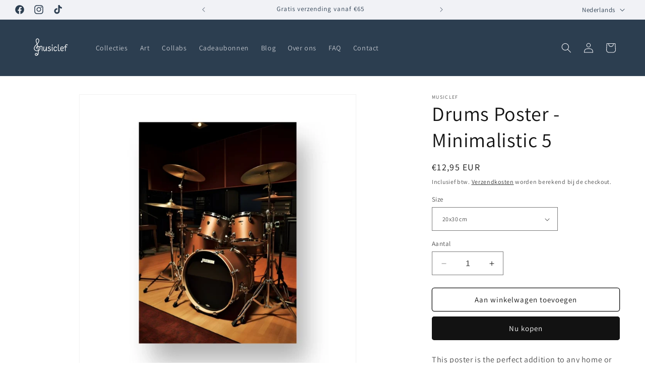

--- FILE ---
content_type: text/javascript
request_url: https://cdn.shopify.com/extensions/019bb15e-b758-7ded-a7b6-8802da84c407/custom-146/assets/embed.js
body_size: 12634
content:
(function() {
    
    if (window.minimateCFConfig?.isAppBlock === true) {
        console.log('Minimate App Block is active. Embed script will not run.')
        return;
    }
    
    console.log('Minimate App Embed is activated.')

let callMadeByShopifyEmbed = true
let minimateEmbedFieldData = [] // Keep all fields for product
let minimateEmbedProductID = null
let minimateEmbedSelector = null
let minimateEmbedFormIndex = 1
let minimateEmbedFormAction = "form[action*='/cart/add']"
// Counter to track the latest minimateInit call - used to abort stale calls
let minimateInitVersionEmbed = 0
// Cache for getIndex API call to avoid repeated network requests (store-level config)
let cachedGetIndexEmbed = null
let numOfAddOnFetchCallsEmbed = 0
let isVariantSelectionEmbed = false
let variantShouldRefreshOnChangeEmbed = false
// Flag to track if fields are initialized and ready for validation
let FieldsInitializedReadyToCheckRequiredEmbed = false

// IMPORTANT: fetchWithRetry must be defined BEFORE getEmbedForm() is called
// because getEmbedForm() may call minimateEmbedGetIndex() which uses fetchWithRetry.
// Moving this to the top prevents "Cannot access before initialization" errors
// that occur on stores with more than 2 forms on the product page.
const fetchWithRetry = (urlTemplate, options, retries = 8) => MinimateUtils.fetchWithRetry(urlTemplate, options, retries)

let embedForm = getEmbedForm().then((f) => (embedForm = f))
// Store the full locale from Shopify (e.g., 'pt-PT', 'pt-BR', 'en-US')
const minimateEmbedLocale = window.Shopify?.locale

async function getEmbedForm() {
    let allForms = document.querySelectorAll(minimateEmbedFormAction)
    let form = allForms[allForms.length - 1] // There are two of them in some templates
    console.log('Length of the all forms: : ', allForms.length)
    if (allForms.length > 2) {
        const getIndex = await minimateEmbedGetIndex()
        console.log('Get Index: : ', getIndex)
        const index = getIndex?.index?.index
        console.log('Index: : ', index)
        if (index !== undefined) {
            minimateEmbedFormIndex = index
            form = allForms[index]
        } else {
            let index = 0
            for (const f of allForms) {
                if (f.getAttribute('id')?.includes('product-form-template')) {
                    console.log('I found the form manually! Here is the index: : ', index)
                    minimateEmbedFormIndex = index
                    break
                }
                index += 1
            }
            form = allForms[index]
        }
    }

    return form
}

const userLocaleEmbed = Shopify.locale || navigator.language || 'en-US'
const currencyInTextEmbed = window.Shopify?.currency?.active
let addOnVariantsToAddToCartEmbed = []
const fieldsWithAddonProductsEmbed = []

if (window.Shopify?.shop === 'faux-pas-hotworx.myshopify.com') {
    minimateEmbedFormAction = "form[action*='/cart/']"
}

const escapeEmbedHtmlAttributes = (value) => MinimateUtils.escapeHtmlAttributes(value)
const getEmbedTranslatedValue = (field, key, defaultValue, inputId = null) => MinimateUtils.getTranslatedValue(field, key, defaultValue, inputId, minimateEmbedLocale)

const minimateEmbedFieldRenderers = MinimateCustomFields.createFieldRenderers({
    escapeHtmlAttributes: escapeEmbedHtmlAttributes,
    getTranslatedValue: getEmbedTranslatedValue,
    getTextAlignment: MinimateUtils.getTextAlignment,
    customCSSPlacer: MinimateUtils.customCSSPlacer,
    fieldHeaderWithAddOnPrice: MinimateUtils.fieldHeaderWithAddOnPrice,
    loadFonts: MinimateUtils.loadFonts,
    createTooltipHTML: MinimateUtils.createTooltipHTML,
    createRequiredSpan: MinimateUtils.createRequiredSpan
}, minimateEmbedLocale)

window.addEventListener('pageshow', function (event) {
    if (event.persisted) {
        // Handle bfcache restore scenario
        window.location.reload()
    }
})

const minimateEmbedPlaceProperties = (field) => {
    // Use 'let' instead of 'const' to allow reassignment when custom action form selector is used
    let forms = document.querySelectorAll(minimateEmbedFormAction)
    let form = forms[forms.length - 1]
    if (forms.length > 2) form = forms[minimateEmbedFormIndex]
    if (window.minimateActionFormSelector) {
        let newForm = findActionForm(window.minimateActionFormSelector, minimateEmbedProductID);
        if (newForm) {
            form = newForm;
            forms = [newForm];
        }
    }
    if (!document.querySelector(`#form-${field._id.toString()}`)) {
        let input = document.createElement('input')
        input.type = 'hidden'
        input.name = `properties[${getEmbedTranslatedValue(field, 'cartLabel', field.productInfo.cartLabel)}]`
        input.id = `form-${field._id.toString()}`
        const conditions = field?.productInfo?.conditions
        if (conditions?.length === 0) {
            form.append(input)
            return
        }

        for (const condition of conditions) {
            const conditionField = form.querySelector(`#form-${condition.selectedField}`)

            if (!conditionField) {
                continue
            }

            conditionField.insertAdjacentElement('afterend', input)
            break
        }
    }
}

const minimateIsFieldValidWithAddonEmbed = (field, allFields) => {
    if (field.productInfo?.conditions?.length === 0 && field.productInfo?.addOnVariantIds?.length !== 0) {
        return true
    }

    return field.productInfo.conditions.some((condition) => allFields.some((parentField) => parentField._id === condition.selectedField))
}

const minimateEmbedInit = async (f, s = false) => {
        // Increment version counter and capture current version for this call
    // This allows us to abort stale calls when a new variant change occurs
    minimateInitVersionEmbed++;
    const thisCallVersionEmbed = minimateInitVersionEmbed;
    if (s) {
        // If selector is not changed, do not make extra call.
        try {
            const customSelector = await minimateEmbedGetSelector()
            if (customSelector) minimateEmbedSelector = customSelector.selector.selector
            else minimateEmbedSelector = minimateEmbedFormAction
            console.log('Selector:  : ', minimateEmbedSelector)
        } catch (error) {
            console.log(error)
            minimateEmbedSelector = minimateEmbedFormAction
        }
    }

    let allForms = document.querySelectorAll(minimateEmbedFormAction)
    let form = allForms[allForms.length - 1]
    if (window.minimateActionFormSelector) {
        let newForm = findActionForm(window.minimateActionFormSelector, minimateEmbedProductID);
        if (newForm) {
            form = newForm;
            allForms = [newForm];
        }
    }

    console.log('Length of the all forms: : ', allForms.length)
    if (allForms.length > 2) {
        const getIndex = await minimateEmbedGetIndex()
        // Check if this call is still current after async operation
        // If a newer call has started, abort this one to prevent duplicate fields
        if (thisCallVersionEmbed !== minimateInitVersionEmbed) {
            return;
        }
        console.log('Get Index: : ', getIndex)
        const index = getIndex?.index?.index
        console.log('Index: : ', index)
        if (index !== undefined) {
            minimateEmbedFormIndex = index
            form = allForms[index]
        } else {
            let index = 0
            for (const f of allForms) {
                if (f.getAttribute('id')?.includes('product-form-template')) {
                    console.log('I found the form manually! Here is the index: : ', index)
                    minimateEmbedFormIndex = index
                    break
                }
                index += 1
            }
            form = allForms[index]
        }
    }
    if (!form && window.self !== window.top) {
        // In the customization, css selector is not like that. we need to add oseid.
        form = document.querySelector('.product-form') || document.querySelector('.product-form')
    }
    const isBlockActive = document.querySelector('[id^="shopify-block-mini_customization_fields"]')
    if (isBlockActive) isBlockActive.remove() // If app block is activated, do not show element
    f.forEach((field) => minimateEmbedRemoveField(field)) // To get rid of the hidden inputs
    let minimatecontainer = document.querySelector('#minimate-dynamic-fields')
    if (!minimatecontainer) {
        minimatecontainer = document.createElement('div')
        minimatecontainer.id = 'minimate-dynamic-fields'
        minimatecontainer.style.position = 'relative' // since tooltip is absolute and a child of this element.
        minimatecontainer.style.paddingBottom = '20px'
        minimatecontainer.innerHTML = '' // If an error occurs while getting field data, do not show anything
        minimatecontainer.style.cssText += '#minimate-dynamic-fields { font-family: inherit !important; }'


        const block = document.querySelector('.shopify-block.shopify-app-block.minim-embed') || document.createElement('div')
        block.setAttribute('class', 'shopify-block shopify-app-block minim-embed')
        block.appendChild(minimatecontainer)

        //pagefly integration
        const pagefly = document.querySelector('#mini-custom-field')
        if (pagefly) {
            minimateEmbedSelector = '#mini-custom-field'
        }
        if (minimateEmbedSelector && minimateEmbedSelector !== minimateEmbedFormAction) {
            const targetElement = document.querySelector(minimateEmbedSelector)
            targetElement.parentNode.insertBefore(block, targetElement)
        } else {
            if (window.minimateActionFormSelector) {
                form.parentNode.insertBefore(block, form)
            } else {
                form.prepend(block)
            }
        }
    }

    f.sort((a, b) => {
        return a.index - b.index
    })

    const fieldsWithAddonsEmbed = f.filter((field) => field?.productInfo?.addOn)

    for (const field of fieldsWithAddonsEmbed) {
        if (minimateIsFieldValidWithAddonEmbed(field, f)) {
            fieldsWithAddonProductsEmbed.push({
                id: field._id,
                type: field.type,
                data: field.data,
                productInfo: field.productInfo,
            })
        }
    }

    if (fieldsWithAddonProductsEmbed.length > 0) {
        hideBuyButtonsEmbed()
        makeAddToCartPrimaryEmbed()
    }

    if (f.length) {
        // Final check before placing fields - abort if a newer call has started
        if (thisCallVersionEmbed !== minimateInitVersionEmbed) {
            return;
        }
        let element = null
        minimateEmbedFieldData = f

        for (let field of f) {
            const isShownForThisProduct = isMatchingVariantCFEmbed(field)
            if (!isShownForThisProduct) {
                continue
            }
            if (
                field.productInfo?.conditions?.length > 0 &&
                field.productInfo.conditionSituation === 'displayed' &&
                field.productInfo.applyConditions !== false
            )
                continue
            element = minimateEmbedPlaceInput(field.type, field)
            if (element) {
                minimatecontainer.innerHTML += element
                if (!document.querySelector(`#form-${field._id.toString()}`)) {
                    let input = document.createElement('input')
                        ; (input.type = 'hidden'), (input.name = `properties[${getEmbedTranslatedValue(field, 'cartLabel', field.productInfo.cartLabel)}]`)
                    input.id = `form-${field._id.toString()}`
                    form.append(input)
                }
                MinimateEmbedFieldHandlers(field.type, field._id)
            }
        }
    }

}

const findActionForm = (selector, productId) => MinimateUtils.findActionForm(selector, productId)

document.addEventListener('DOMContentLoaded', async () => {
    if (window.location.href.includes('products')) {
        const mainFieldHolder = document.querySelector('#minimate-fields-product-id')
        minimateEmbedProductID = mainFieldHolder?.getAttribute('data-product-id') || window.ShopifyAnalytics?.meta?.product?.id
        const data = await minimateEmbedGetProductField() // Get store data.

        // Set actionFormSelector to window object for future use
        if (data.actionFormSelector) {
            window.minimateActionFormSelector = data.actionFormSelector;
            console.log('Action Form Selector set:', data.actionFormSelector);
        }

        isVariantSelectionEmbed = data.fields.some((f) => f.productInfo?.pIdsWithPartialVariantsSelected)
        variantShouldRefreshOnChangeEmbed = data.fields.some((f =>
            f.productInfo?.pIdsWithPartialVariantsSelected?.includes(Number(minimateEmbedProductID))
        ))
        console.log(`This Product has ${data.fields.length} fields`)
        console.log('Data', data)
        await minimateEmbedInit(data.fields, data.selectorChanged)
        FieldsInitializedReadyToCheckRequiredEmbed = true;
        setTimeout(async () => {
            replaceUrlWithIcon()
            await placeMinimateEmbedHiddenInputs()
        }, 2000)
    }
})

const minimateEmbedHasClass = (elem, className) => elem.classList.contains(className)

const placeMinimateEmbedHiddenInputs = async () => {
    // some stores may have other extensions that block our inputs from injection
    if (window.self !== window.top) return // Do not run that on preview
    const fields = minimateEmbedFieldData
    let needsReinitialization = false

    for (const field of fields) {
        if (field.productInfo?.conditions?.length > 0 && field.productInfo.conditionSituation === 'displayed') continue
        let inp = document.getElementById(`form-${field._id.toString()}`)
        if (!inp) {
            needsReinitialization = true
            console.log("Field can't found. Will reinitialize minimate fields")
        }
    }

    // Only reinitialize once if needed, rather than for each missing field
    if (needsReinitialization) {
        await minimateEmbedInit(fields)
        console.log("Reinitialized minimate fields")
    }
}


document.addEventListener('mouseover', (e) => {
    minimateEmbedFieldData.forEach((el) => {
        if (el?.data?.showTooltip) {
            if (e.target.id === `tooltip-clickable-${el._id}`) minimateEmbedShowTooltip(el, e.target)
        }
    })
})

document.addEventListener('mouseout', () => {
    minimateEmbedHideTooltip()
})

function minimateEmbedShowTooltip(el, target) {
    MinimateUtils.showTooltip(el, target, getEmbedTranslatedValue)
}

function minimateEmbedHideTooltip() {
    MinimateUtils.hideTooltip()
}

function minimateEmbedCheckErrorMessages(e, el) {
    MinimateUtils.showErrorModal(e, el, getEmbedTranslatedValue)
}

function minimateEmbedBuyNowErrorCheck(event) {
    // Buy now button - only run validation if fields are initialized
    if (!FieldsInitializedReadyToCheckRequiredEmbed) {
        return;
    }
    
    if (
        event.target.closest('add-to-cart-component') ||
        event.target.closest('buy-buttons') ||
        event.target.closest('form[action*="/cart/add"]')?.querySelector('button[type="submit"]') === event.target ||
        event.target.closest('shopify-apple-pay-button') ||
        event.target.closest('shopify-paypal-button') ||
        event.target?.accessToken ||
        minimateEmbedHasClass(event.target, '.gf_add-to-cart') ||
        minimateEmbedHasClass(event.target, 'shopify-payment-button') ||
        minimateEmbedHasClass(event.target, 'shopify-payment-button__button') ||
        minimateEmbedHasClass(event.target, 'ProductForm__AddToCart') ||
        document.querySelector('.shopify-payment-button__button')?.contains(event.target) ||
        minimateEmbedHasClass(event.target, 'shopify-payment-button__more-options') ||
        minimateEmbedHasClass(event.target, 'btn--add-to-cart') ||
        minimateEmbedHasClass(event.target, 'button--add-to-cart') ||
        event.target.id === 'product-add-to-cart' ||
        event.target.id === 'AddToCart' ||
        event.target.id === 'purchase' ||
        minimateEmbedHasClass(event.target, 'nm-wholesale-btn-add-to-cart') ||
        minimateEmbedHasClass(event.target, 'tcustomizer-overlap-button') ||
        minimateEmbedHasClass(event.target, 'add-to-cart') ||
        minimateEmbedHasClass(event.target, 'add_to_cart') ||
        minimateEmbedHasClass(event.target, 'AddtoCart') ||
        event.target.id === 'AddToCart-product-template' ||
        minimateEmbedHasClass(event.target, 'giraffly_PCPreviewbutton') ||
        minimateEmbedHasClass(event.target, 'product-form__add-button') ||
        minimateEmbedHasClass(event.target, 'product-form__submit') ||
        minimateEmbedHasClass(event.target, 't4s-product-form__submit') ||
        minimateEmbedHasClass(event.target, 't4s-btn-atc_text') ||
        minimateEmbedHasClass(event.target, 'add-to-cart-button') ||
        minimateEmbedHasClass(event.target, 'new-form-atc') ||
        minimateEmbedHasClass(event.target, 'product__submit__add') ||
        minimateEmbedHasClass(event.target, 'product-buy-buttons--primary') ||
        minimateEmbedHasClass(event.target, 'product-buy-buttons--root') ||
        minimateEmbedHasClass(event.target, 'js-product-button-add-to-cart') ||
        event.target.getAttribute('data-pf-type') === 'ProductATC2'
    ) {
        try {
            minimateEmbedFieldData.forEach((el) => {
                if (el.data.required) {
                    const errors = minimateEmbedShowError(event)
                    if (errors !== 0) {
                        console.log('Number of errors: : ', errors)
                        event.stopImmediatePropagation()
                        throw new Error('BreakException')
                    }
                }
            })
        } catch (error) {
            console.log('Custom Error is caught. Run the event propagation')
            if (error.message !== 'BreakException') throw error
        }
    }
}

function minimateEmbedGetSelectedValue(withElements = false) {
    // Needs to be updated
    let values = []
    minimateEmbedFieldData.forEach((el) => {
        if (!document.querySelector(`#form-${el._id.toString()}`)) return
        let label = el.productInfo.cartLabel
        let element = null
        if (el.type.toLowerCase() === 'image_swatch') {
            const selectedValue = document.querySelector(`input[name="inp-${el._id.toString()}"]:checked`)?.value
            if (selectedValue) {
                element = selectedValue
            }
        }
        if (el.type.toLowerCase() === 'checkbox' && document.querySelectorAll(`input[name="inp-${el._id.toString()}"]:checked`).length !== 0) {
            element = Array.from(document.querySelectorAll(`input[name="inp-${el._id.toString()}"]:checked`)).map((checkbox) => checkbox?.value)
        }
        if (el.type.toLowerCase() === 'radio' && document.querySelector(`input[name="inp-${el._id.toString()}"]:checked`)?.value) {
            element = document.querySelector(`input[name="inp-${el._id.toString()}"]:checked`)?.value
        }
        if (el.type.toLowerCase() === 'textbox') {
            const textboxElement = document.querySelector(`#inp-${el._id.toString()}`)
            if (textboxElement) {
                element = textboxElement.value // Get value regardless of whether it's empty or whitespace
            }
        }
        if ((el.type.toLowerCase() === 'dropdown' || el.type.toLowerCase() === 'font_dropdown') && document.querySelector(`#inp-${el._id.toString()}`)?.value !== el?.data?.defaultText) {
            element = document.querySelector(`#inp-${el._id.toString()}`)?.value
        }
        if (
            (el.type.toLowerCase() === 'upload' || el.type.toLowerCase() === 'date_picker') &&
            document.querySelector(`#form-${el._id.toString()}`)?.value
        ) {
            element = document.querySelector(`#form-${el._id.toString()}`)?.value
        }
        if (withElements) values.push({ element: element, el: el })
        else values.push({ [label]: element })
    })
    return values
}

const minimateEmbedIsValueEmpty = (value) => MinimateUtils.isValueEmpty(value)


function minimateEmbedShowError(e) {
    // Show error message if required fields are empty
    // Fixed to properly handle whitespace-only and <NewLine>-only values
    const values = minimateEmbedGetSelectedValue((withElements = true))
    let errList = []
    values.forEach((elObj) => {
        // Check if field is required and value is effectively empty
        // This now properly catches empty strings, whitespace, and <NewLine> tags
        if (elObj.el.data.required && minimateEmbedIsValueEmpty(elObj.element)) {
            minimateEmbedCheckErrorMessages(e, elObj.el)
            const message = getEmbedTranslatedValue(elObj.el, 'errorMessage', elObj.el.data.errorMessage)
            if (message) errList.push(message)
        }
    })
    if (errList.length === 0) document.querySelector('#minimate-error-message')?.remove()
    return errList.length
}

document.addEventListener(
    'submit',
    (e) => {
        // add to cart button | Check error handling before any event
        if (e.target instanceof HTMLFormElement) {
            embedForm = e.target
            const minimateEmbedFormAction = embedForm.action
            if (minimateEmbedFormAction.includes('/cart/add')) {
                let emptyRequiredField = false
                minimateEmbedFieldData.forEach((el) => {
                    if (el.data.required) {
                        const errListLength = minimateEmbedShowError(e)
                        if (errListLength !== 0) {
                            emptyRequiredField = true
                        }
                    }
                })
                if (emptyRequiredField) {
                    return
                }
                setTimeout(() => replaceUrlWithIcon(e), 1200)
            }
        }
    },
    { capture: true },
)

window.addEventListener('load', () => {
    // Add click listener immediately - validation will only run when FieldsInitializedReadyToCheckRequiredEmbed is true
    document.addEventListener('click', minimateEmbedBuyNowErrorCheck, {
        capture: true,
    })
})

const minimateEmbedGetProductField = async () => {
    const dynamicFields = document.querySelector('#minimate-fields-product-id')
    if (minimateEmbedProductID === null) {
        minimateEmbedProductID = dynamicFields?.getAttribute('data-product-id') || window.ShopifyAnalytics.meta.product.id
    }
    const minimateProductCollections = [...document.querySelectorAll('.minimate-product-collections')].map((i) =>
        i.getAttribute('data-collection-id'),
    )
    const storeName = dynamicFields?.getAttribute('data-shop-url')

    const url = `/apps/store/get-by-product-id/${minimateEmbedProductID}?shop=${window.location.origin}`
    const response = await fetchWithRetry(url, {
        method: 'POST',
        body: JSON.stringify({
            collections: minimateProductCollections,
            storeName: storeName,
        }),
        headers: {
            'Content-Type': 'application/json',
            Host: window.location.host,
            'Minimate-Store': window.location.origin,
        },
    })
    if (response.ok) return response.json()
    else {
        console.log(response.text())
    }
    return null
}

const minimateEmbedGetSelector = async () => {
    const url = `/apps/store/get-selector?shop=${window.location.origin}`
    const response = await fetchWithRetry(url, {
        headers: {
            'Content-Type': 'application/json',
            Host: window.location.host,
            'Minimate-Store': window.location.origin,
        },
    })
    if (response.ok) return response.json()
    else {
        console.log(response.text())
    }
    return null
}

const minimateEmbedSetSelector = async (selector, password) => {
    const url = `/apps/store/set-selector?shop=${window.location.origin}`
    const response = await fetchWithRetry(url, {
        method: 'POST',
        body: JSON.stringify({
            selector: selector,
            store: window.location.origin,
            password: password,
        }),
        headers: {
            'Content-Type': 'application/json',
            Host: window.location.host,
        },
    })
    if (response.ok) return response.json()
    else console.log(response.text())
    return null
}

const minimateEmbedSetIndex = async (index, password) => {
    const url = `/apps/store/set-index?shop=${window.location.origin}`
    const response = await fetchWithRetry(url, {
        method: 'POST',
        body: JSON.stringify({
            index: index,
            store: window.location.origin,
            password: password,
        }),
        headers: {
            'Content-Type': 'application/json',
            Host: window.location.host,
        },
    })
    if (response.ok) return response.json()
    else console.log(response.text())
    return null
}

async function minimateEmbedGetIndex() {
    // Return cached value if available - this is store-level config that doesn't change
    if (cachedGetIndexEmbed !== null) {
        return cachedGetIndexEmbed;
    }
    
    const url = `/apps/store/get-index?shop=${window.location.origin}`
    const response = await fetchWithRetry(url, {
        headers: {
            'Content-Type': 'application/json',
            Host: window.location.host,
            'Minimate-Store': window.location.origin,
        },
    })
    if (response.ok) {
        // Cache the result for subsequent calls
        cachedGetIndexEmbed = await response.json();
        return cachedGetIndexEmbed;
    }
    else {
        console.log(response.text())
    }
    return null
}

// Create a popup, put that image in there, make adjustmenst and save the changes. After that, get new image and place it.
function minimateEmbedCropper(e) {
    const container = document.createElement('div')
    container.style.position = 'fixed'
    container.style.zIndex = 999
    container.style.left = 0
    container.style.top = 0
    container.style.width = '100%'
    container.style.height = '100%'
    container.style.overflow = 'auto'
    container.style.backgroundColor = 'rgba(0,0,0,.5)'

    const popupContent = document.createElement('div')
    popupContent.style.backgroundColor = '#fff'
    popupContent.style.margin = '15% auto'
    popupContent.style.padding = '20px'
    popupContent.style.borderRadius = '8px'
    popupContent.style.width = '70%'
    popupContent.style.textAlign = 'right'

    const span = document.createElement('div')
    span.innerHTML = '&times;'
    span.style.color = '#aaa'
    span.style.textAlign = 'right'
    span.style.fontSize = '28px'
    span.style.fontWeight = 'bold'
    span.style.cursor = 'pointer'
    span.addEventListener('click', () => {
        container.remove()
    })

    const imageContainer = document.createElement('div')
    imageContainer.style.padding = '20px'
    imageContainer.style.margin = 'auto'

    const image = document.createElement('img')
    image.style.width = '80%'
    image.src = e.target.src
    imageContainer.appendChild(image)

    const cropper = new Cropper(image, {
        returnMode: 'real',
        dragMode: 'move',
        ready() {
            this.cropper.crop()
        },
    })

    const save = document.createElement('button')
    save.innerHTML = 'Save'
    save.style.marginTop = '24px'
    save.style.padding = '8px 12px'
    save.style.fontSize = '16px'
    save.style.borderRadius = '4px'
    save.style.border = 'none'
    save.addEventListener('click', () => {
        save.innerText = 'Saving...'
        cropper.getCroppedCanvas().toBlob((blob) => {
            const formData = new FormData()

            // Pass the image file name as the third parameter if necessary.
            formData.append('file', blob)
            fetchWithRetry(`/apps/store/file?shop=${window.location.origin}`, {
                method: 'POST',
                body: formData,
                headers: {
                    Host: window.location.host,
                },
            })
                .then((response) => response.json())
                .then((data) => {
                    e.target.src = data.url
                    container.remove()
                })
        })
    })

    popupContent.appendChild(span)
    popupContent.appendChild(imageContainer)
    popupContent.appendChild(save)
    container.appendChild(popupContent)
    document.querySelector('body').appendChild(container)
}

const spinnerEmbedUpload = (sit, id) => MinimateUtils.createSpinner(sit, id)

const MinimateEmbedFieldHandlers = (type, id) => {
    const mainField = minimateEmbedFieldData.filter((item) => item._id.toString() === id.toString())[0]

    function updateAddonInputs(value) {
        const addOnVariantIds = mainField?.productInfo?.addOnVariantIds || []

        function isFieldValueSelected() {
            switch (mainField.type.toLowerCase()) {
                case 'checkbox':
                    return document.querySelector(`input[name="inp-${id}"]:checked`) !== null
                case 'radio':
                    return document.querySelector(`input[name="inp-${id}"]:checked`) !== null
                case 'dropdown':
                case 'font_dropdown':
                    const dropdown = document.querySelector(`#inp-${id}`)
                    return dropdown && dropdown.value !== mainField?.data?.defaultText
                case 'textbox':
                case 'date_picker':
                    const input = document.querySelector(`#inp-${id}`)
                    return input && input.value.trim() !== ''
                case 'upload':
                    const uploadInput = document.querySelector(`[id^="form-${id}"]`)
                    return uploadInput?.value.trim() !== ''
                case 'image_swatch':
                    return document.querySelector(`input[name="inp-${id}"]:checked`) !== null
                default:
                    console.log('Unknown field type:', mainField.type)
                    return false
            }
        }

        function updateInputs() {
            let quantity = mainField?.productInfo?.addOnProductSingleQuantity
                ? 1
                : parseInt(document.querySelector('[name="quantity"]')?.value || '1', 10)

            const isSelected = isFieldValueSelected()

            const allForms = document.querySelectorAll(minimateEmbedFormAction)
            allForms.forEach((form) => {
                addOnVariantIds.forEach((variantId) => {
                    const addonInputs = form.querySelectorAll(`input[id^="addOn-${id}-${variantId}-"]`)
                    // Check if the main field or its copies still exist
                    const mainFieldExists = document.querySelector(`[id^="form-${id}"]`) || document.querySelector(`[id^="form-copies-${id}"]`)

                    if (isSelected && mainFieldExists) {
                        if (addonInputs.length !== quantity) {
                            addonInputs.forEach((input) => input.remove())

                            for (let i = 0; i < quantity; i++) {
                                const input = document.createElement('input')
                                input.type = 'hidden'
                                input.name = 'items[][id]'
                                input.value = variantId
                                input.id = `addOn-${id}-${variantId}-${i}`
                                form.appendChild(input)
                            }
                        }
                    } else {
                        addonInputs.forEach((input) => input.remove())
                    }
                })
            })
        }

        // Initial update
        updateInputs()

        // Add event listener to quantity input
        const quantityInput = document.querySelector('[name="quantity"]')
        if (quantityInput) {
            quantityInput.addEventListener('change', updateInputs)
            quantityInput.addEventListener('input', updateInputs)

            const quantityInputObserver = new MutationObserver((mutationsList) => {
                for (let mutation of mutationsList) {
                    if (mutation.type === 'childList' || mutation.type === 'subtree' || mutation.type === 'attributes') {
                        updateInputs()
                    }
                }
            })

            quantityInputObserver.observe(quantityInput.parentElement, { childList: true, subtree: true, attributes: true })
        }

        // Add event listeners based on field type
        switch (mainField.type.toLowerCase()) {
            case 'checkbox':
            case 'radio':
                document.querySelectorAll(`input[name="inp-${id}"]`).forEach((input) => {
                    if (!input.hasAttribute('data-minimate-listener')) {
                        input.addEventListener('change', updateInputs)
                        input.setAttribute('data-minimate-listener', 'true')
                    }
                })
                break
            case 'dropdown':
            case 'font_dropdown':
                const dropdown = document.querySelector(`select[id="inp-${id}"]`)
                if (dropdown && !dropdown.hasAttribute('data-minimate-listener')) {
                    dropdown.addEventListener('change', updateInputs)
                    dropdown.setAttribute('data-minimate-listener', 'true')
                }
                break
            case 'textbox':
                const textbox = document.querySelector(`input[type="text"][id="inp-${id}"]`)
                if (textbox && !textbox.hasAttribute('data-minimate-listener')) {
                    textbox.addEventListener('input', updateInputs)
                    textbox.setAttribute('data-minimate-listener', 'true')
                }
                break
            case 'date_picker':
                const datePicker = document.querySelector(`input[type="date"][id="inp-${id}"]`)
                if (datePicker && !datePicker.hasAttribute('data-minimate-listener')) {
                    datePicker.addEventListener('change', updateInputs)
                    datePicker.setAttribute('data-minimate-listener', 'true')
                }
                break
            case 'upload':
                const fileInput = document.querySelector(`input[type="file"][id="inp-${id}"]`)
                if (fileInput && !fileInput.hasAttribute('data-minimate-listener')) {
                    fileInput.addEventListener('change', updateInputs)
                    fileInput.setAttribute('data-minimate-listener', 'true')
                }
                // Also add listeners for the remove buttons on uploaded images
                const imageContainer = document.querySelector(`#main-div-image-container-${id}`)
                if (imageContainer && !imageContainer.hasAttribute('data-minimate-listener')) {
                    imageContainer.addEventListener('click', (event) => {
                        if (event.target.tagName === 'SPAN' && event.target.textContent === 'X') {
                            updateInputs()
                        }
                    })
                    imageContainer.setAttribute('data-minimate-listener', 'true')
                }
                break
            case 'image_swatch':
                document.querySelectorAll(`input[name="inp-${id}"]`).forEach((input) => {
                    if (!input.hasAttribute('data-minimate-listener')) {
                        input.addEventListener('change', updateInputs)
                        input.setAttribute('data-minimate-listener', 'true')
                    }
                })
                break
            default:
                console.log('Unknown field type:', mainField.type)
        }
    }

    function minimateEmbedHandler(val, id, multiple = false) {
        let el = document.querySelector(`[id^="form-${id}"]`)
        if (!el) {
            console.log("Can't find input. Adding hidden properties")
            minimateEmbedPlaceProperties(mainField)
            el = document.querySelector(`#form-${id}`)
        }
        if (multiple) {
            // For multiple file/image uploads
            const existingInputs = document.querySelectorAll(`input[id^="form-${id}-"]`)
            const newIndex = existingInputs.length + 1
            const newInput = document.createElement('input')
            newInput.type = 'hidden'
            newInput.name = `properties[${getEmbedTranslatedValue(mainField, 'cartLabel', mainField.productInfo.cartLabel)}-${newIndex}]`
            newInput.id = `form-${id}-${newIndex}`
            newInput.value = val
            el.parentNode.appendChild(newInput)
            minimateEmbedPlaceMultipleCopies(id, val, true, mainField)
        } else {
            // For single value fields
            // Encode newlines as <NewLine> for multi-line inputs only if displayNewLinePlaceholder is true
            const encodedVal = mainField.data.fieldSize === 'multi-line' && mainField.data.displayNewLinePlaceholder ? val.replace(/\n/g, '<NewLine>') : val
            el.value = encodedVal
            minimateEmbedPlaceMultipleCopies(id, encodedVal, false, mainField)
        }
        updateAddonInputs(val)
    }

    switch (type.toLowerCase()) {
        case 'textbox':
            setTimeout(() => {
                const inputField = document.querySelector(`#inp-${id}`)
                if (!inputField) return // Exit if the input field is not found
                inputField.addEventListener('input', (e) => {
                    if (mainField.data.enforceLength) {
                        // Construct the ID for the max length display span
                        const maxLengthDisplayId = `text-max-length-limit-${id}`
                        const maxLengthDisplayElement = document.getElementById(maxLengthDisplayId)

                        // Update the text content of the max length display span
                        if (maxLengthDisplayElement) {
                            maxLengthDisplayElement.innerText = `${e.target.value.length}/${mainField.data.maxLengthSize}`
                        }
                    }

                    // Additional handler function call
                    minimateEmbedHandler(e.target.value, id)
                })
            }, 500)

            return

        case 'date_picker':
            setTimeout(() => {
                document.querySelector(`#inp-${id}`).addEventListener('input', (e) => {
                    const field = minimateEmbedFieldData.filter((item) => item._id.toString() === id.toString())[0]
                    let value = e.target.value
                    if (field.data.dateType === 'date') value = convertEmbedDateInput(e.target.value)
                    else if (field.data.dateType === 'date_time') value = convertEmbedDatetimeInput(e.target.value)

                    minimateEmbedHandler(value, id)
                })
            }, 500)
            return

        case 'upload':
            setTimeout(() => {
                const isBlockActive = document.querySelector('[id^="shopify-block-mini_customization_fields"]')
                if (isBlockActive) {
                    console.log('Block is active and will not handle the upload field')
                    return
                }
                const fileUpload = document.querySelector(`#inp-${id}`)
                if (!fileUpload) return // Exit if the input field is not found

                // Check if this field already has an event listener attached
                if (fileUpload.hasAttribute('data-minimate-upload-handler')) {
                    console.log(`Upload handler already attached to field ${id}, skipping`)
                    return
                }

                // Mark this field as having an event handler
                fileUpload.setAttribute('data-minimate-upload-handler', 'true')

                fileUpload.addEventListener('change', function () {
                    // Check image Number
                    const field = minimateEmbedFieldData.filter((item) => item._id.toString() === id.toString())[0]
                    console.log('Field inside spinner: : ', field)
                    const totalNum = document.querySelectorAll(`.minimate-cropped-images-${id}`).length
                    const isMultipleImageUploaded = totalNum > 0
                    console.log(totalNum)

                    // Get all selected files
                    const files = Array.from(this.files)
                    console.log('Selected files count:', files.length)

                    // Check if total number of images (existing + new) exceeds the limit
                    if (totalNum + files.length > field.data.imageNumber) {
                        alert(`${field.data.defaultErrorText || `You can upload only ${field.data.imageNumber} ${field.data.imageNumber === 1 ? 'image' : 'images'}. You currently have ${totalNum} and tried to add ${files.length} more.`}`)
                        this.value = null // Reset file input
                        return
                    }

                    spinnerEmbedUpload('start', id)

                    // Process each file
                    const uploadPromises = files.map((file, fileIndex) => {
                        console.log(`Processing file ${fileIndex + 1}/${files.length}:`, file.name)
                        console.log('File Type: ', file.type)
                        console.log('File Name: ', file.name)
                        const fileSizeMB = (file.size / (1024 * 1024)).toFixed(2)
                        console.log('File Size (MB): ', fileSizeMB)

                        // Validate maximum file size (200MB)
                        const MAX_FILE_SIZE_MB = 200
                        if (parseFloat(fileSizeMB) > MAX_FILE_SIZE_MB) {
                            console.error(`File ${file.name} size (${fileSizeMB}MB) exceeds the maximum allowed size of ${MAX_FILE_SIZE_MB}MB`)
                            return Promise.reject(`File size exceeds ${MAX_FILE_SIZE_MB}MB`)
                        }

                        // Determine upload method based on file size
                        // Files larger than 20MB use direct S3 upload to bypass Shopify proxy limitations
                        const MAX_PROXY_SIZE_MB = 20
                        const useDirectUpload = file.size > MAX_PROXY_SIZE_MB * 1024 * 1024

                        let uploadPromise

                        if (useDirectUpload) {
                            // For large files: Get presigned URL and upload directly to S3
                            console.log('Using S3 upload for large file...')
                            uploadPromise = fetch(`/apps/store/presigned-url?shop=${window.location.origin}`, {
                                method: 'POST',
                                headers: {
                                    'Content-Type': 'application/json',
                                    Host: window.location.host,
                                },
                                body: JSON.stringify({
                                    fileName: file.name,
                                    fileType: file.type,
                                    fileSize: fileSizeMB,  // Send file size for tracking
                                }),
                            })
                                .then((response) => response.json())
                                .then((presignedData) => {
                                    // Upload file directly to S3 using presigned URL
                                    return fetch(presignedData.uploadUrl, {
                                        method: 'PUT',
                                        body: file,
                                        headers: {
                                            'Content-Type': file.type,
                                        },
                                    }).then(() => ({
                                        url: presignedData.url,  // Use shortened URL (same as /file endpoint)
                                        name: presignedData.name,
                                        file: file,
                                    }))
                                })
                        } else {
                            // For small files: Use traditional upload through proxy
                            console.log('Using proxy upload for small file...')
                            const formData = new FormData()
                            formData.append('file', file)
                            uploadPromise = fetchWithRetry(`/apps/store/file?shop=${window.location.origin}`, {
                                method: 'POST',
                                body: formData,
                                headers: {
                                    Host: window.location.host,
                                },
                            }).then((response) => response.json()).then((data) => ({
                                ...data,
                                file: file,
                            }))
                        }

                        return uploadPromise
                    })

                    // Process all uploads
                    Promise.all(uploadPromises)
                        .then((uploadResults) => {
                            // Process each uploaded file
                            uploadResults.forEach((data, index) => {
                                const currentTotalNum = document.querySelectorAll(`.minimate-cropped-images-${id}`).length
                                const isMultipleImageUploaded = currentTotalNum > 0
                                const url = data.url
                                const file = data.file
                                minimateEmbedHandler(url, id, isMultipleImageUploaded)

                                const imageContainer = document.createElement('div')
                                imageContainer.style.width = '80px'
                                imageContainer.style.height = '60px'
                                imageContainer.style.position = 'relative'
                                imageContainer.style.display = 'inline-block'

                                let image = document.createElement('img')
                                if (field.data.uploadType === 'file') {
                                    image = document.createElement('div')
                                    image.innerText = file.name
                                    image.style.paddingTop = '18px'
                                    image.style.border = '1px solid gray'
                                    image.style.overflow = 'hidden'
                                    image.style.fontSize = '12px'
                                }

                                image.setAttribute('class', `minimate-cropped-images-${id}`)
                                image.setAttribute('src', url)
                                image.setAttribute('alt', data.name)
                                image.style.width = '100%'
                                image.style.height = '100%'
                                image.style.borderRadius = '4px'
                                image.style.display = 'block'
                                image.style.maxWidth = '100%'
                                image.style.cursor = 'pointer'
                                imageContainer.append(image)

                                const cross = document.createElement('span')
                                cross.innerHTML = 'X'
                                cross.style.position = 'absolute'
                                cross.style.top = 0
                                cross.style.right = 0
                                cross.style.backgroundColor = 'black'
                                cross.style.borderRadius = '50%'
                                cross.style.color = 'white'
                                cross.style.lineHeight = '20px'
                                cross.style.fontSize = '16px'
                                cross.style.width = '20px'
                                cross.style.height = '20px'
                                cross.style.textAlign = 'center'
                                cross.style.cursor = 'pointer'
                                cross.addEventListener('click', () => {
                                    imageContainer.remove()
                                    fileUpload.value = null
                                    const mainHolders = document.querySelectorAll(`[id^="form-${id}"]`)
                                    const isImageUploaded = document.querySelectorAll(`.minimate-cropped-images-${id}`).length > 0
                                    if (!isImageUploaded) {
                                        const addOnImageHidden = document.querySelectorAll(`[id^="addOn-${id}-"]`)
                                        addOnImageHidden.forEach((el) => {
                                            el.remove()
                                        })
                                    }

                                    // Remove clicked
                                    mainHolders.forEach((input) => {
                                        if (mainHolders.length > 1) {
                                            if (input.value === image.src) {
                                                input.remove()
                                            }
                                        } else {
                                            input.removeAttribute('value')
                                        }
                                    })
                                    //after removal
                                    const newMainHolders = document.querySelectorAll(`[id^="form-${id}"]`)
                                    const isMultipleImageUploaded = newMainHolders.length > 1
                                    //update the index of remaining inputs
                                    newMainHolders.forEach((input, index) => {
                                        if (isMultipleImageUploaded) {
                                            input.id = `form-${id}-${index + 1}`
                                            input.name = `properties[${mainField.productInfo.cartLabel}-${index + 1}]`
                                        } else if (newMainHolders.length === 1) {
                                            //if there is only one image uploaded keep the original id and name
                                            if (input.id.includes(`form-${id}-`)) {
                                                input.id = `form-${id}`
                                                input.name = `properties[${mainField.productInfo.cartLabel}]`
                                            }
                                        }
                                    })
                                    // Update copies in other forms
                                    //to manage multipleCopies minimateEmbedPlaceMultipleCopies remove
                                    const allForms = document.querySelectorAll(minimateEmbedFormAction)
                                    for (let form of allForms) {
                                        const isMain = form.querySelector(`[id^="form-${id}"]`)
                                        if (isMain) {
                                            continue
                                        } else {
                                            const copyInputs = form.querySelectorAll(`input[id^="form-copies-${id}"]`)
                                            copyInputs.forEach((input) => {
                                                if (copyInputs.length > 1) {
                                                    if (input.value === image.src) {
                                                        input.remove()
                                                    }
                                                } else {
                                                    input.removeAttribute('value')
                                                }
                                            })
                                            const newInputs = form.querySelectorAll(`input[id^="form-copies-${id}"]`)
                                            newInputs.forEach((input, index) => {
                                                if (newInputs.length > 1) {
                                                    input.id = `form-copies-${id}-${index + 1}`
                                                    input.name = `properties[${mainField.productInfo.cartLabel}-${index + 1}]`
                                                } else if (newInputs.length === 1) {
                                                    if (input.id.includes(`form-copies-${id}-`)) {
                                                        input.id = `form-copies-${id}`
                                                        input.name = `properties[${mainField.productInfo.cartLabel}]`
                                                    }
                                                }
                                            })
                                        }
                                    }
                                })
                                imageContainer.appendChild(cross)

                                let mainImageDivContainer = document.querySelector(`#main-div-image-container-${id}`)
                                if (!mainImageDivContainer) {
                                    mainImageDivContainer = document.createElement('div')
                                    mainImageDivContainer.id = `main-div-image-container-${id}`
                                    mainImageDivContainer.style.display = 'flex'
                                    mainImageDivContainer.style.marginBottom = '1rem'
                                    mainImageDivContainer.style.flexWrap = 'wrap'
                                    mainImageDivContainer.style.gap = '8px'
                                    fileUpload.parentNode.insertBefore(mainImageDivContainer, fileUpload)
                                }
                                mainImageDivContainer.append(imageContainer)
                                if (field.data.uploadType !== 'file') {
                                    setTimeout(() => {
                                        image.addEventListener('click', minimateEmbedCropper)
                                    }, 300)
                                }
                            })

                            // Reset file input after all uploads complete
                            fileUpload.value = null
                        })
                        .catch((error) => {
                            console.error('Upload error:', error)
                        })
                        .finally(() => {
                            spinnerEmbedUpload('end', id)
                        })
                })
            }, 500)
            return
        case 'dropdown':
        case 'font_dropdown':
            setTimeout(() => {
                const select = document.querySelector(`#inp-${id}`)
                select.addEventListener('change', (e) => {
                    if (type.toLowerCase() === 'font_dropdown') {
                        e.target.style.fontFamily = `'${e.target.value}', sans-serif`
                    }
                    minimateEmbedHandler(e.target.value, id)
                    minimateEmbedConditionCheck()
                })
            }, 500)

            return
        case 'checkbox':
            setTimeout(() => {
                document.querySelectorAll(`input[name="inp-${id}"]`).forEach((element) => {
                    element.addEventListener('change', (e) => {
                        minimateEmbedHandler(
                            Array.from(document.querySelectorAll(`input[name="inp-${id}"]:checked`)).map((checkbox) => checkbox.value),
                            id,
                        )
                        minimateEmbedConditionCheck()
                    })
                })
            }, 500)

            return
        case 'radio':
            setTimeout(() => {
                document.querySelectorAll(`input[name="inp-${id}"]`).forEach((element) => {
                    element.addEventListener('change', (e) => {
                        minimateEmbedHandler(e.target.value, id)
                        minimateEmbedConditionCheck()
                    })
                })
            }, 500)
            return
        case 'image_swatch':
            setTimeout(() => {
                document.querySelectorAll(`input[name="inp-${id}"]`).forEach((element) => {
                    element.addEventListener('change', (e) => {
                        minimateEmbedHandler(e.target.value, id)
                        minimateEmbedConditionCheck()
                    })
                })
            }, 500)
            return
        default:
            console.log('Unknown Field')
            return
    }
}

const minimateEmbedPlaceInput = (type, data) => {
    switch (type.toLowerCase()) {
        case 'textbox':
            return minimateEmbedPlaceTextBox(data)
        case 'dropdown':
        case 'font_dropdown':
            return minimateEmbedPlaceDropdown(data)
        case 'checkbox':
            return minimateEmbedPlaceCheckbox(data)
        case 'radio':
            return minimateEmbedPlaceRadio(data)
        case 'date_picker':
            return minimateEmbedPlaceDatePicker(data)
        case 'upload':
            return minimateEmbedPlaceUpload(data)
        case 'image_swatch':
            return minimateEmbedPlaceImageSwatch(data)
        default:
            console.log('Unkown Field')
            return null
    }
}

const minimateEmbedPlaceTextBox = (data) => {
    return minimateEmbedFieldRenderers.placeTextBox(data, userLocaleEmbed, currencyInTextEmbed)
}

const minimateEmbedPlaceDatePicker = (data) => {
    return minimateEmbedFieldRenderers.placeDatePicker(data, userLocaleEmbed, currencyInTextEmbed)
}

const minimateEmbedPlaceUpload = (data) => {
    return minimateEmbedFieldRenderers.placeUpload(data, userLocaleEmbed, currencyInTextEmbed)
}

const minimateEmbedPlaceDropdown = (data) => {
    return minimateEmbedFieldRenderers.placeDropdown(data, userLocaleEmbed, currencyInTextEmbed)
}

const minimateEmbedPlaceCheckbox = (data) => {
    return minimateEmbedFieldRenderers.placeCheckbox(data, userLocaleEmbed, currencyInTextEmbed)
}

const minimateEmbedPlaceRadio = (data) => {
    return minimateEmbedFieldRenderers.placeRadio(data, userLocaleEmbed, currencyInTextEmbed)
}

const minimateEmbedGetTextAlignment = (str) => MinimateUtils.getTextAlignment(str)
const minimateEmbedCustomCSSPlacer = (customCSS, element) => MinimateUtils.customCSSPlacer(customCSS, element)

const minimateEmbedConditionCheck = () => {
    const conditionalFields = minimateEmbedFieldData.filter((i) => i.productInfo.conditions?.length > 0 && i.productInfo.applyConditions)

    // Sort fields by their index in ascending order
    conditionalFields.sort((a, b) => b.index - a.index)

    const fieldsToHide = new Set()
    const fieldsToShow = new Set()

    const checkField = (field) => {
        const situation = field.productInfo.conditionSituation
        const effect = field.productInfo.conditionEffect
        const conditions = field.productInfo.conditions

        let passed = effect === 'all'

        for (const cond of conditions) {
            const condition = cond.condition
            const selectedField = cond.selectedField
            const realField = minimateEmbedFieldData.find((i) => i._id === selectedField)
            if (!realField) continue

            const selectedOption = cond.selectedOption.split('@')[0]
            const formField = document.querySelector(`#form-${selectedField}`)
            const formFieldValue = formField?.value

            if (!formFieldValue || fieldsToHide.has(selectedField)) {
                if (effect === 'all') {
                    passed = false
                    break
                }
                continue
            }

            const s = selectedOption.toLowerCase()
            const f = formFieldValue.toLowerCase()

            let conditionMet
            if (realField.type === 'checkbox') {
                const vals = formFieldValue.split(',')
                conditionMet = vals.some(v =>
                    (condition === 'equal' && s === v.toLowerCase()) ||
                    (condition === 'not_equal' && s !== v.toLowerCase())
                )
            } else {
                conditionMet =
                    (condition === 'equal' && s === f) ||
                    (condition === 'not_equal' && s !== f)
            }

            if (effect === 'all') {
                passed = passed && conditionMet
            } else {
                passed = passed || conditionMet
            }
        }

        if (passed) {
            if (situation === 'displayed') {
                if (isMatchingVariantCFEmbed(field)) {
                    fieldsToShow.add(field._id)
                } else {
                    fieldsToHide.add(field._id)
                }
            } else {
                fieldsToHide.add(field._id)
            }
        } else {
            if (situation === 'displayed') {
                fieldsToHide.add(field._id)
            } else {
                if (isMatchingVariantCFEmbed(field)) {
                    fieldsToShow.add(field._id)
                } else {
                    fieldsToHide.add(field._id)
                }
            }
        }

        // Recursively check child fields
        const childFields = conditionalFields.filter(f =>
            f.productInfo.conditions.some(c => c.selectedField === field._id)
        )
        childFields.forEach(checkField)
    }

    // Start checking from top-level fields (fields that don't depend on other fields)
    const topLevelFields = conditionalFields.filter(f =>
        !conditionalFields.some(cf => cf._id === f.productInfo.conditions[0].selectedField)
    )
    topLevelFields.forEach(checkField)

    // Hide all fields that should be hidden
    for (const fieldId of fieldsToHide) {
        minimateEmbedRemoveField(minimateEmbedFieldData.find(f => f._id === fieldId))
    }

    // Show all fields that should be shown
    for (const fieldId of fieldsToShow) {
        if (!fieldsToHide.has(fieldId)) {
            minimateEmbedShowField(minimateEmbedFieldData.find(f => f._id === fieldId))
        }
    }
}

function minimateEmbedShowField(field) {
    if (document.querySelector(`#minimate-dynamic-fields-conditions-${field._id}`) || document.querySelector(`#container-${field._id}`)) return
    const element = minimateEmbedPlaceInput(field.type, field)
    const mainEl = document.querySelector('#minimate-dynamic-fields')
    const conditions = field?.productInfo?.conditions
    for (const condition of conditions) {
        const conditionField = mainEl.querySelector(`[id*="${condition.selectedField}"]`)
        if (!conditionField) {
            continue
        }

        conditionField.insertAdjacentHTML('afterend', element)
        break
    }
    MinimateEmbedFieldHandlers(field.type, field._id)
    minimateEmbedPlaceProperties(field)
}

function minimateEmbedRemoveField(field) {
    // remove the field if placed
    document.querySelector(`#container-${field._id}`)?.remove() // remove visual element
    document.querySelector(`#form-${field._id}`)?.remove() // remove line item
    document.querySelectorAll(`[id^="addOn-${field._id}-"]`).forEach((el) => el.remove()) // remove addOns
    document.querySelector(`#minimate-dynamic-fields-conditions-${field._id}`)?.remove()
}

const convertEmbedDateInput = (value) => MinimateUtils.convertDateInput(value)
const convertEmbedDatetimeInput = (value) => MinimateUtils.convertDatetimeInput(value)

async function minimateEmbedPlaceMultipleCopies(id, value, multiple, field) {
    const allForms = document.querySelectorAll(minimateEmbedFormAction)
    for (let form of allForms) {
        const isMain = form.querySelector(`[id^="form-${id}"]`)
        if (isMain) {
            continue
        } else {
            if (multiple) {
                const existingInputs = form.querySelectorAll(`input[id^="form-copies-${id}"]`)
                const newIndex = existingInputs.length
                const input = document.createElement('input')
                input.type = 'hidden'
                input.value = value
                input.id = `form-copies-${id}-${newIndex}`
                input.name = `properties[${getEmbedTranslatedValue(field, 'cartLabel', field.productInfo.cartLabel)}-${newIndex}]`
                form.appendChild(input)
            } else {
                const el = form.querySelector(`#form-copies-${id}`)
                if (el) {
                    el.value = value
                } else {
                    const input = document.createElement('input')
                    input.type = 'hidden'
                    input.value = value
                    input.id = `form-copies-${id}`
                    input.name = `properties[${getEmbedTranslatedValue(field, 'cartLabel', field.productInfo.cartLabel)}]`
                    form.appendChild(input)
                }
            }
        }
    }
}

// fetchWithRetry is now defined at the top of the file to avoid TDZ errors

const fieldHeaderWithAddOnPriceIfAvailableEmbed = (data) => MinimateUtils.fieldHeaderWithAddOnPrice(data, userLocaleEmbed, currencyInTextEmbed)

const hideBuyButtonsEmbed = () => MinimateUtils.hideBuyButtons()
const makeAddToCartPrimaryEmbed = () => MinimateUtils.makeAddToCartPrimary()

const getParameterByNameCFEmbed = (name, url) => MinimateUtils.getParameterByName(name, url)

document.addEventListener('change', onChangeVariantCFEmbed, false)

function onChangeVariantCFEmbed() {
    // Check variant immediately for fast-updating themes
    const variantIdToBeSet = getParameterByNameCFEmbed('variant')
    if (variantIdEmbed === variantIdToBeSet || variantIdToBeSet === null || variantIdToBeSet === '') {
        // Also check again after 100ms in case URL updates with delay
        setTimeout(() => {
            const delayedVariantId = getParameterByNameCFEmbed('variant');
            if (variantIdEmbed !== delayedVariantId && delayedVariantId !== null && delayedVariantId !== '') {
                // Variant was updated with delay, process it now
                processVariantChangeCFEmbed(delayedVariantId);
            }
        }, 100);
        return
    }

    // Only proceed if there are fields with selectorType === 'Variants'
    if (!isVariantSelectionEmbed) {
        return;
    }

    if (!variantShouldRefreshOnChangeEmbed) {
        return;
    }
    // Process the variant change
    processVariantChangeCFEmbed(variantIdToBeSet);
}

function processVariantChangeCFEmbed(variantIdToBeSet) {
    // Only proceed if there are fields with selectorType === 'Variants'
    if (!isVariantSelectionEmbed) {
        return;
    }

    if (!variantShouldRefreshOnChangeEmbed) {
        return;
    }

    variantIdEmbed = variantIdToBeSet
    setTimeout(() => {
        try {
            minimateEmbedFieldData.forEach(field => {
                if (field.type.toLowerCase() === 'upload') {
                    const upload_inputs = document.querySelectorAll(`[id^="form-${field._id}"], [id^="form-copies-${field._id}"]`);
                    upload_inputs.forEach(el => {
                        el.remove()
                    })
                    //upload field add ons removal
                    const upload_add_ons = document.querySelectorAll(`[id^="addOn-${field._id}-"]`)
                    upload_add_ons.forEach(el => {
                        el.remove()
                    })
                }
            });
        } catch (error) {
            console.log('Error in upload field removal', error)
        }
        minimateEmbedInit(minimateEmbedFieldData)
    }, 100);
}

function isMatchingVariantCFEmbed(field) {
    const selectorType = field.productInfo?.selectorType;
    const productId = field.productInfo?.productId;

    // If selectorType is "All Products" or not defined, check if productId matches
    if (selectorType === "All Products" || field.productInfo?.all === true || !selectorType) {
        return !productId || productId === minimateEmbedProductID;
    }

    // For "Collections", we don't need to check anything here
    // The server has already filtered fields based on collections
    if (selectorType === "Collections") {
        return true;
    }

    // For "Variants", check if the current variant is in the field's variants list
    if (selectorType === "Variants") {
        return field.productInfo?.variants?.includes(variantIdEmbed);
    }

    // If selectorType is not recognized, return true if productId matches
    return productId === minimateEmbedProductID;
}

const minimateEmbedLoadFonts = (fonts) => MinimateUtils.loadFonts(fonts)
function handleImageSwatchSelectionEmbed(input, baseSize, baseBorderWidth, hoverSizeIncrease) {
    // Get all images in this swatch group
    const swatchGroup = input.closest('#inp-' + input.name.split('-')[1])
    const allImages = swatchGroup.querySelectorAll('img')
    const baseBorderWidthNumber = parseInt(baseBorderWidth.replace('px', ''))

    const formInputs = document.querySelectorAll(`[id^="form-"][id*="${input.name.split('-')[1]}"]`)

    // If clicking the same input that's already checked, uncheck it
    if (input.checked && input.dataset.wasChecked === 'true') {
        // First, uncheck the radio input
        input.checked = false
        input.dataset.wasChecked = 'false'

        // Reset the clicked image to default style
        const clickedImage = input.closest('label').querySelector('img')
        clickedImage.style.borderWidth = baseBorderWidth
        clickedImage.style.padding = baseBorderWidthNumber + 'px'
        clickedImage.style.width = baseSize
        clickedImage.style.height = baseSize

        // Clear all related hidden input values
        formInputs.forEach(formInput => {
            formInput.value = ''
            // Force the value update
            formInput.setAttribute('value', '')

            // Trigger multiple events to ensure update
            formInput.dispatchEvent(new Event('change', { bubbles: true }))
            formInput.dispatchEvent(new Event('input', { bubbles: true }))

        })

        // Trigger change event to update form values
        input.dispatchEvent(new Event('change', { bubbles: true }))

        // Double-check the values were cleared
        setTimeout(() => {
            formInputs.forEach(formInput => {
                if (formInput.value !== '') {
                    formInput.value = ''
                    formInput.setAttribute('value', '')
                }
            })

            // Check conditions after clearing values
            minimateEmbedConditionCheck()
        }, 0)
        return
    }

    // Reset all images to default style
    allImages.forEach(img => {
        img.style.borderWidth = baseBorderWidth
        img.style.padding = baseBorderWidthNumber + 'px'
        img.style.width = baseSize
        img.style.height = baseSize
        const radioInput = img.closest('label').querySelector('input')
        radioInput.dataset.wasChecked = 'false'
    })

    // Style the selected image and set wasChecked state
    if (input.checked) {
        const selectedImage = input.closest('label').querySelector('img')
        selectedImage.style.borderWidth = baseBorderWidthNumber + 2 + 'px'
        selectedImage.style.padding = baseBorderWidth
        selectedImage.style.width = `${parseInt(baseSize) + hoverSizeIncrease}px`
        selectedImage.style.height = `${parseInt(baseSize) + hoverSizeIncrease}px`
        input.dataset.wasChecked = 'true'

        // Update all related hidden input values
        formInputs.forEach(formInput => {
            formInput.value = input.value
            // Force the value update
            formInput.setAttribute('value', input.value)

            // Trigger multiple events to ensure update
            formInput.dispatchEvent(new Event('change', { bubbles: true }))
            formInput.dispatchEvent(new Event('input', { bubbles: true }))

        })

        // Check conditions after setting new value
        minimateEmbedConditionCheck()
    }
}

// Expose to global scope so onclick handlers in generated HTML can access it
window.handleImageSwatchSelectionEmbed = handleImageSwatchSelectionEmbed

const minimateEmbedPlaceImageSwatch = (data) => {
    return minimateEmbedFieldRenderers.placeImageSwatch(data, userLocaleEmbed, currencyInTextEmbed, 'handleImageSwatchSelectionEmbed')
}

const replaceUrlWithIcon = (event) => MinimateUtils.replaceUrlWithIcon(event)

})();
